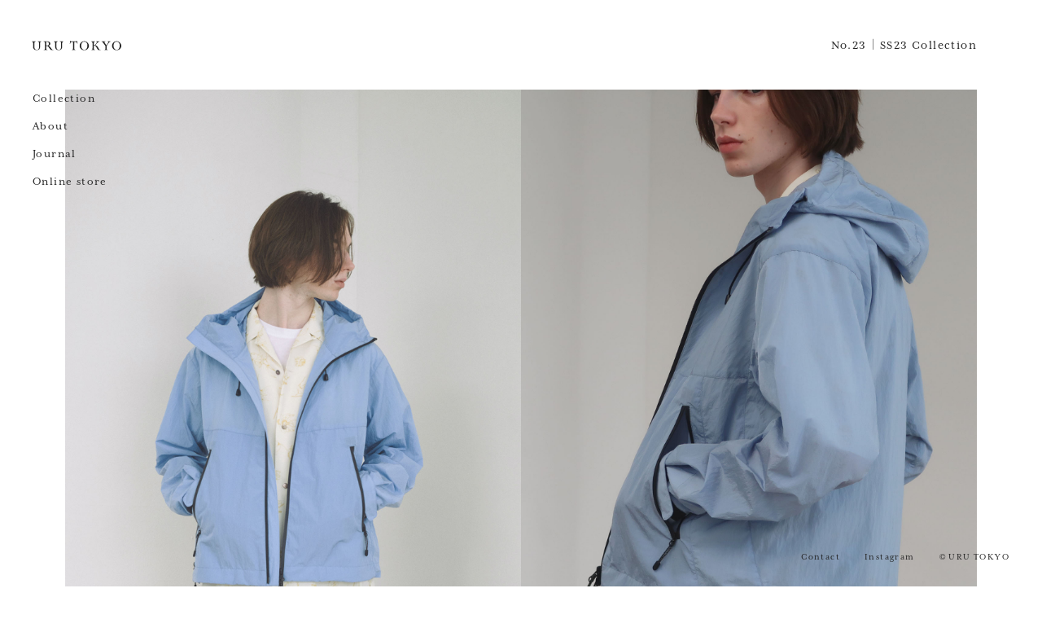

--- FILE ---
content_type: text/html; charset=UTF-8
request_url: https://uru-tokyo.com/collection/ss23no23/
body_size: 3754
content:
<!DOCTYPE html>
<html lang="ja">

<head prefix="og: http://ogp.me/ns#">
  <meta charset="utf-8">
  <meta name="viewport" content="width=device-width,initial-scale=1">

  <title>No.23｜SS23 Collection｜URU TOKYO</title>
  <meta name="description" content="URU TOKYO Official website.">
  <meta name="viewport" content="width=device-width, initial-scale=1">
  <meta name="format-detection" content="telephone=no">
  <meta name="format-detection" content="address=no">
  
  <meta property="og:type" content="article">
  <meta property="og:url" content="https://uru-tokyo.com/collection/ss23no23/">
  <meta property="og:title" content="No.23｜SS23 Collection｜URU TOKYO">
  <meta property="og:site_name" content="URU TOKYO">
  <meta property="og:description" content="URU TOKYO Official website.">
  <meta property="og:image" content="https://uru-tokyo.com/wp/wp-content/themes/urutokyo/assets/img/web/ogp.png">

  <meta name="twitter:card" content="summary_large_image">
  <meta name="twitter:title" content="No.23｜SS23 Collection｜URU TOKYO">
  <meta name="twitter:description" content="URU TOKYO Official website.">
  <meta name="twitter:image" content="https://uru-tokyo.com/wp/wp-content/themes/urutokyo/assets/img/web/ogp.png">
  <meta name="twitter:url" content="https://uru-tokyo.com/collection/ss23no23/">

  <link rel="shortcut icon" href="https://uru-tokyo.com/wp/wp-content/themes/urutokyo/assets/img/web/favicon.ico">
  <link rel="icon" type="image/vnd.microsoft.icon" href="https://uru-tokyo.com/wp/wp-content/themes/urutokyo/assets/img/web/favicon.ico">
  <link rel="apple-touch-icon-precomposed" href="https://uru-tokyo.com/wp/wp-content/themes/urutokyo/assets/img/web/webclip.png">

  <link rel="stylesheet" href="https://uru-tokyo.com/wp/wp-content/themes/urutokyo/assets/css/reset.css">
  <link rel="stylesheet" href="https://uru-tokyo.com/wp/wp-content/themes/urutokyo/assets/css/common.css">
  <link rel="stylesheet" href="https://uru-tokyo.com/wp/wp-content/themes/urutokyo/assets/css/contents.css">
  <link rel="stylesheet" href="https://uru-tokyo.com/wp/wp-content/themes/urutokyo/assets/css/wp.css">
  <link rel="stylesheet" href="https://uru-tokyo.com/wp/wp-content/themes/urutokyo/assets/css/izimodal.css">


  <meta name='robots' content='max-image-preview:large' />
<link rel='stylesheet' id='cf7ic_style-css'  href='https://uru-tokyo.com/wp/wp-content/plugins/contact-form-7-image-captcha/css/cf7ic-style.css?ver=3.3.7' type='text/css' media='all' />
<style id='global-styles-inline-css' type='text/css'>
body{--wp--preset--color--black: #000000;--wp--preset--color--cyan-bluish-gray: #abb8c3;--wp--preset--color--white: #ffffff;--wp--preset--color--pale-pink: #f78da7;--wp--preset--color--vivid-red: #cf2e2e;--wp--preset--color--luminous-vivid-orange: #ff6900;--wp--preset--color--luminous-vivid-amber: #fcb900;--wp--preset--color--light-green-cyan: #7bdcb5;--wp--preset--color--vivid-green-cyan: #00d084;--wp--preset--color--pale-cyan-blue: #8ed1fc;--wp--preset--color--vivid-cyan-blue: #0693e3;--wp--preset--color--vivid-purple: #9b51e0;--wp--preset--gradient--vivid-cyan-blue-to-vivid-purple: linear-gradient(135deg,rgba(6,147,227,1) 0%,rgb(155,81,224) 100%);--wp--preset--gradient--light-green-cyan-to-vivid-green-cyan: linear-gradient(135deg,rgb(122,220,180) 0%,rgb(0,208,130) 100%);--wp--preset--gradient--luminous-vivid-amber-to-luminous-vivid-orange: linear-gradient(135deg,rgba(252,185,0,1) 0%,rgba(255,105,0,1) 100%);--wp--preset--gradient--luminous-vivid-orange-to-vivid-red: linear-gradient(135deg,rgba(255,105,0,1) 0%,rgb(207,46,46) 100%);--wp--preset--gradient--very-light-gray-to-cyan-bluish-gray: linear-gradient(135deg,rgb(238,238,238) 0%,rgb(169,184,195) 100%);--wp--preset--gradient--cool-to-warm-spectrum: linear-gradient(135deg,rgb(74,234,220) 0%,rgb(151,120,209) 20%,rgb(207,42,186) 40%,rgb(238,44,130) 60%,rgb(251,105,98) 80%,rgb(254,248,76) 100%);--wp--preset--gradient--blush-light-purple: linear-gradient(135deg,rgb(255,206,236) 0%,rgb(152,150,240) 100%);--wp--preset--gradient--blush-bordeaux: linear-gradient(135deg,rgb(254,205,165) 0%,rgb(254,45,45) 50%,rgb(107,0,62) 100%);--wp--preset--gradient--luminous-dusk: linear-gradient(135deg,rgb(255,203,112) 0%,rgb(199,81,192) 50%,rgb(65,88,208) 100%);--wp--preset--gradient--pale-ocean: linear-gradient(135deg,rgb(255,245,203) 0%,rgb(182,227,212) 50%,rgb(51,167,181) 100%);--wp--preset--gradient--electric-grass: linear-gradient(135deg,rgb(202,248,128) 0%,rgb(113,206,126) 100%);--wp--preset--gradient--midnight: linear-gradient(135deg,rgb(2,3,129) 0%,rgb(40,116,252) 100%);--wp--preset--duotone--dark-grayscale: url('#wp-duotone-dark-grayscale');--wp--preset--duotone--grayscale: url('#wp-duotone-grayscale');--wp--preset--duotone--purple-yellow: url('#wp-duotone-purple-yellow');--wp--preset--duotone--blue-red: url('#wp-duotone-blue-red');--wp--preset--duotone--midnight: url('#wp-duotone-midnight');--wp--preset--duotone--magenta-yellow: url('#wp-duotone-magenta-yellow');--wp--preset--duotone--purple-green: url('#wp-duotone-purple-green');--wp--preset--duotone--blue-orange: url('#wp-duotone-blue-orange');--wp--preset--font-size--small: 13px;--wp--preset--font-size--medium: 20px;--wp--preset--font-size--large: 36px;--wp--preset--font-size--x-large: 42px;}.has-black-color{color: var(--wp--preset--color--black) !important;}.has-cyan-bluish-gray-color{color: var(--wp--preset--color--cyan-bluish-gray) !important;}.has-white-color{color: var(--wp--preset--color--white) !important;}.has-pale-pink-color{color: var(--wp--preset--color--pale-pink) !important;}.has-vivid-red-color{color: var(--wp--preset--color--vivid-red) !important;}.has-luminous-vivid-orange-color{color: var(--wp--preset--color--luminous-vivid-orange) !important;}.has-luminous-vivid-amber-color{color: var(--wp--preset--color--luminous-vivid-amber) !important;}.has-light-green-cyan-color{color: var(--wp--preset--color--light-green-cyan) !important;}.has-vivid-green-cyan-color{color: var(--wp--preset--color--vivid-green-cyan) !important;}.has-pale-cyan-blue-color{color: var(--wp--preset--color--pale-cyan-blue) !important;}.has-vivid-cyan-blue-color{color: var(--wp--preset--color--vivid-cyan-blue) !important;}.has-vivid-purple-color{color: var(--wp--preset--color--vivid-purple) !important;}.has-black-background-color{background-color: var(--wp--preset--color--black) !important;}.has-cyan-bluish-gray-background-color{background-color: var(--wp--preset--color--cyan-bluish-gray) !important;}.has-white-background-color{background-color: var(--wp--preset--color--white) !important;}.has-pale-pink-background-color{background-color: var(--wp--preset--color--pale-pink) !important;}.has-vivid-red-background-color{background-color: var(--wp--preset--color--vivid-red) !important;}.has-luminous-vivid-orange-background-color{background-color: var(--wp--preset--color--luminous-vivid-orange) !important;}.has-luminous-vivid-amber-background-color{background-color: var(--wp--preset--color--luminous-vivid-amber) !important;}.has-light-green-cyan-background-color{background-color: var(--wp--preset--color--light-green-cyan) !important;}.has-vivid-green-cyan-background-color{background-color: var(--wp--preset--color--vivid-green-cyan) !important;}.has-pale-cyan-blue-background-color{background-color: var(--wp--preset--color--pale-cyan-blue) !important;}.has-vivid-cyan-blue-background-color{background-color: var(--wp--preset--color--vivid-cyan-blue) !important;}.has-vivid-purple-background-color{background-color: var(--wp--preset--color--vivid-purple) !important;}.has-black-border-color{border-color: var(--wp--preset--color--black) !important;}.has-cyan-bluish-gray-border-color{border-color: var(--wp--preset--color--cyan-bluish-gray) !important;}.has-white-border-color{border-color: var(--wp--preset--color--white) !important;}.has-pale-pink-border-color{border-color: var(--wp--preset--color--pale-pink) !important;}.has-vivid-red-border-color{border-color: var(--wp--preset--color--vivid-red) !important;}.has-luminous-vivid-orange-border-color{border-color: var(--wp--preset--color--luminous-vivid-orange) !important;}.has-luminous-vivid-amber-border-color{border-color: var(--wp--preset--color--luminous-vivid-amber) !important;}.has-light-green-cyan-border-color{border-color: var(--wp--preset--color--light-green-cyan) !important;}.has-vivid-green-cyan-border-color{border-color: var(--wp--preset--color--vivid-green-cyan) !important;}.has-pale-cyan-blue-border-color{border-color: var(--wp--preset--color--pale-cyan-blue) !important;}.has-vivid-cyan-blue-border-color{border-color: var(--wp--preset--color--vivid-cyan-blue) !important;}.has-vivid-purple-border-color{border-color: var(--wp--preset--color--vivid-purple) !important;}.has-vivid-cyan-blue-to-vivid-purple-gradient-background{background: var(--wp--preset--gradient--vivid-cyan-blue-to-vivid-purple) !important;}.has-light-green-cyan-to-vivid-green-cyan-gradient-background{background: var(--wp--preset--gradient--light-green-cyan-to-vivid-green-cyan) !important;}.has-luminous-vivid-amber-to-luminous-vivid-orange-gradient-background{background: var(--wp--preset--gradient--luminous-vivid-amber-to-luminous-vivid-orange) !important;}.has-luminous-vivid-orange-to-vivid-red-gradient-background{background: var(--wp--preset--gradient--luminous-vivid-orange-to-vivid-red) !important;}.has-very-light-gray-to-cyan-bluish-gray-gradient-background{background: var(--wp--preset--gradient--very-light-gray-to-cyan-bluish-gray) !important;}.has-cool-to-warm-spectrum-gradient-background{background: var(--wp--preset--gradient--cool-to-warm-spectrum) !important;}.has-blush-light-purple-gradient-background{background: var(--wp--preset--gradient--blush-light-purple) !important;}.has-blush-bordeaux-gradient-background{background: var(--wp--preset--gradient--blush-bordeaux) !important;}.has-luminous-dusk-gradient-background{background: var(--wp--preset--gradient--luminous-dusk) !important;}.has-pale-ocean-gradient-background{background: var(--wp--preset--gradient--pale-ocean) !important;}.has-electric-grass-gradient-background{background: var(--wp--preset--gradient--electric-grass) !important;}.has-midnight-gradient-background{background: var(--wp--preset--gradient--midnight) !important;}.has-small-font-size{font-size: var(--wp--preset--font-size--small) !important;}.has-medium-font-size{font-size: var(--wp--preset--font-size--medium) !important;}.has-large-font-size{font-size: var(--wp--preset--font-size--large) !important;}.has-x-large-font-size{font-size: var(--wp--preset--font-size--x-large) !important;}
</style>
<link rel='stylesheet' id='contact-form-7-css'  href='https://uru-tokyo.com/wp/wp-content/plugins/contact-form-7/includes/css/styles.css?ver=5.7.7' type='text/css' media='all' />
<link rel='stylesheet' id='cf7msm_styles-css'  href='https://uru-tokyo.com/wp/wp-content/plugins/contact-form-7-multi-step-module/resources/cf7msm.css?ver=4.5' type='text/css' media='all' />
<script type='text/javascript' src='https://uru-tokyo.com/wp/wp-includes/js/jquery/jquery.min.js?ver=3.6.0' id='jquery-core-js'></script>
<script type='text/javascript' src='https://uru-tokyo.com/wp/wp-includes/js/jquery/jquery-migrate.min.js?ver=3.3.2' id='jquery-migrate-js'></script>

  <!-- Adobe Fonts -->
  <script>
    (function(d) {
      var config = {
          kitId: 'dyl8cqs',
          scriptTimeout: 3000,
          async: true
        },
        h = d.documentElement,
        t = setTimeout(function() {
          h.className = h.className.replace(/\bwf-loading\b/g, "") + " wf-inactive";
        }, config.scriptTimeout),
        tk = d.createElement("script"),
        f = false,
        s = d.getElementsByTagName("script")[0],
        a;
      h.className += " wf-loading";
      tk.src = 'https://use.typekit.net/' + config.kitId + '.js';
      tk.async = true;
      tk.onload = tk.onreadystatechange = function() {
        a = this.readyState;
        if (f || a && a != "complete" && a != "loaded") return;
        f = true;
        clearTimeout(t);
        try {
          Typekit.load(config)
        } catch (e) {}
      };
      s.parentNode.insertBefore(tk, s)
    })(document);
  </script>
  <!-- Google Analytics -->
  <script async src="https://www.googletagmanager.com/gtag/js?id=G-3NG6Z53X1V"></script>
  <script>
    window.dataLayer = window.dataLayer || [];

    function gtag() {
      dataLayer.push(arguments);
    }
    gtag('js', new Date());

    gtag('config', 'G-3NG6Z53X1V');
  </script>

</head>

<body class="collection-template-default single single-collection postid-918 p_collection_detail second">

  <div id="cursor" class=""></div>


  <header class="global">
    <div class="wrap">
      <div class="logo">
        <h1><a href="https://uru-tokyo.com"><img src="https://uru-tokyo.com/wp/wp-content/themes/urutokyo/assets/img/logotype.svg" alt="URU TOKYO"></a></h1>
      </div>
      <div id="drawer">
        <button data-izimodal-open=".izimodal" class="trigger">
          <span></span>
          <span></span>
        </button>
        <nav class="izimodal">
          <ul class="menu">
            <li>
              <input type="checkbox" id="label" class="check">
              <label for="label" class="acdlabel">Collection</label>
              <div class="content">
                <ul>
                                      <li><a href="https://uru-tokyo.com/collection/aw25/">AW25</a></li>
                                      <li><a href="https://uru-tokyo.com/collection/ss25/">SS25</a></li>
                                      <li><a href="https://uru-tokyo.com/collection/aw24/">AW24</a></li>
                                      <li><a href="https://uru-tokyo.com/collection/ss24/">SS24</a></li>
                                      <li><a href="https://uru-tokyo.com/collection/aw23/">AW23</a></li>
                                      <li><a href="https://uru-tokyo.com/collection/ss23/">SS23</a></li>
                                  </ul>
              </div>
            </li>
            <li><a href="https://uru-tokyo.com/about">About</a></li>
                        <li><a href="https://uru-tokyo.com/journal">Journal</a></li>
            <li><a href="https://online.uru-tokyo.com/" target="_blank">Online store</a></li>
          </ul>
        </nav>
      </div>
    </div>
  </header>

  <main class="contents">
    <div class="looks">
      <h2 class="ttl">No.23｜SS23 Collection</h2>
      <ul>
                      <li><img src="https://uru-tokyo.com/wp/wp-content/uploads/2022/12/23.jpg" alt=""></li>

                      <li><img src="https://uru-tokyo.com/wp/wp-content/uploads/2023/01/23.jpg" alt=""></li>

              </ul>

              <div class="credit">
          <ul>
                            <li>Jacket 23SWRN02 Sax</li>
                            <li>Shirts 23SRP02 C.Beige</li>
                            <li>Pants 23SCC02 Beige</li>
                      </ul>
        </div>
          </div>
    <nav class="change">
      <ul>
        <li class="back"><a href="https://uru-tokyo.com/collection/ss23/">SS23 index</a></li>
                  <li class="prev"><a href="https://uru-tokyo.com/collection/ss23no22/">No.22</a></li>
                          <li class="next"><a href="https://uru-tokyo.com/collection/ss23no24/">No.24</a></li>
              </ul>
    </nav>
  </main>




<footer>
	<div class="logo"><a href="https://uru-tokyo.com"><img src="https://uru-tokyo.com/wp/wp-content/themes/urutokyo/assets/img/logo.svg" alt="URU TOKYO"></a></div>
	<div class="fixed">
		<nav>
			<ul>
				<li><a href="https://uru-tokyo.com/contact">Contact</a></li>
				<li><a href="https://www.instagram.com/urutokyo/" target="_blank" rel="noreferrer">Instagram</a></li>
			</ul>
		</nav>
		<p>&copy; URU TOKYO</p>
	</ul>
</footer>


<script src="https://ajax.googleapis.com/ajax/libs/jquery/3.6.0/jquery.min.js"></script>
<script type="text/javascript" src="https://uru-tokyo.com/wp/wp-content/themes/urutokyo/assets/js/functions.js"></script>
<script type="text/javascript" src="https://uru-tokyo.com/wp/wp-content/themes/urutokyo/assets/js/wp.js"></script>
<script type="text/javascript" src="https://uru-tokyo.com/wp/wp-content/themes/urutokyo/assets/js/izimodal.min.js"></script>
<script type="text/javascript" src="https://uru-tokyo.com/wp/wp-content/themes/urutokyo/assets/js/jquery.scrollify.js"></script>


<script type='text/javascript' src='https://uru-tokyo.com/wp/wp-content/plugins/contact-form-7/includes/swv/js/index.js?ver=5.7.7' id='swv-js'></script>
<script type='text/javascript' id='contact-form-7-js-extra'>
/* <![CDATA[ */
var wpcf7 = {"api":{"root":"https:\/\/uru-tokyo.com\/wp-json\/","namespace":"contact-form-7\/v1"}};
/* ]]> */
</script>
<script type='text/javascript' src='https://uru-tokyo.com/wp/wp-content/plugins/contact-form-7/includes/js/index.js?ver=5.7.7' id='contact-form-7-js'></script>
<script type='text/javascript' id='cf7msm-js-extra'>
/* <![CDATA[ */
var cf7msm_posted_data = [];
/* ]]> */
</script>
<script type='text/javascript' src='https://uru-tokyo.com/wp/wp-content/plugins/contact-form-7-multi-step-module/resources/cf7msm.min.js?ver=4.5' id='cf7msm-js'></script>


</body>

</html>

--- FILE ---
content_type: text/css
request_url: https://uru-tokyo.com/wp/wp-content/themes/urutokyo/assets/css/reset.css
body_size: 738
content:
@charset "utf-8";

* {
	padding:0;
	margin:0;
}

*,
*:before,
*:after {
	box-sizing: border-box;
}

html, body, div, span, object, iframe,
h1, h2, h3, h4, h5, h6, p, blockquote, pre,
abbr, address, cite, code,
del, dfn, em, img, ins, kbd, q, samp,
small, strong, sub, sup, var,
b, i,
dl, dt, dd, ol, ul, li,
fieldset, form, label, legend,
table, caption, tbody, tfoot, thead, tr, th, td,
article, aside, canvas, details, figcaption, figure, main,
footer, header, hgroup, menu, nav, section, summary,
time, mark, audio, video,
button, input, select, textarea {
	margin: 0;
	padding: 0;
	border: 0;
	outline: 0;
	font-size: 100%;
	font-weight: normal;
	font-family: inherit;
	font-style: normal;
	vertical-align: baseline;
}

span,
em,
strong {
	font-weight: inherit;
}

body {
	line-height: 1;
}

article, aside, details, figcaption, figure,
footer, header, hgroup, menu, nav, section, main { 
	display: block;
}

nav ul {
	list-style: none;
}

blockquote,
q {
	quotes: none;
}

blockquote:before,
blockquote:after,
q:before,
q:after {
	content: '';
	content: none;
}

a {
	margin: 0;
	padding: 0;
	font-size: 100%;
	vertical-align: baseline;
	background: transparent;
	outline: none;
}

del {
	text-decoration: line-through;
}

table {
	border-collapse: collapse;
	border-spacing: 0;
}

hr {
	display: block;
	height: 1px;
	border: 0;   
	border-top: 1px solid #cccccc;
	margin: 1em 0;
	padding: 0;
}

input, select {
	vertical-align: middle;
	border: 0;
}

img {
	border: none;
	display: block;
}

ol,
ul {
	list-style-type: none;
}

input,
button,
textarea,
select {
	margin: 0;
	padding: 0;
	background: none;
	border: none;
	border-radius: 0;
	outline: none;
	-webkit-appearance: none;
	appearance: none;
	font-size: 1rem;
	letter-spacing: inherit;
}

button::-moz-focus-inner { 
   border: 0; 
   padding: 0; 
}

--- FILE ---
content_type: text/css
request_url: https://uru-tokyo.com/wp/wp-content/themes/urutokyo/assets/css/common.css
body_size: 2117
content:
@charset "utf-8";


/*----------------------------------

animation

----------------------------------*/
@keyframes bodyfade {
  0% {opacity: 0}
  100% {opacity: 1}
}


/*----------------------------------

setup

----------------------------------*/
:root {
  --main-font: mrs-eaves-xl-serif, fot-tsukumin-pr6n,'ヒラギノ明朝 Pro W3', 'Hiragino Mincho Pro', '游明朝','Yu Mincho', '游明朝体', 'YuMincho','ＭＳ Ｐ明朝', 'MS PMincho', serif;
  --main-color: #222;
  --sub-color: #666;
  --alert-color: #d83800;
}

html {
  height: 100%;
  font-size: 62.5%;
  -webkit-animation: bodyfade 3s ease 0s 1 normal;
  animation: bodyfade 3s ease 0s 1 normal;
}

body {
  height: 100%;
  text-align: left;
  color: var(--main-color);
  font-size: 100%;
  font-weight: 300;
  font-family: var(--main-font);
  letter-spacing: .14em;
  line-height: 1;
  -webkit-text-size-adjust: 100%;
  -webkit-font-smoothing: antialiased;
}

input,
textarea,
input::placeholder,
textarea::placeholder {
  color: var(--main-color);
  font-weight: 300;
}

a {
  display: inline-block;
  text-decoration: none;
  color: var(--main-color);
  transition: all .3s;
}

::-moz-selection {
  background: var(--main-color);
  color: #fff;
}

::selection {
  background: var(--main-color);
  color: #fff;
}

img {
  width: 100%;
  height: auto;
  -webkit-user-drag: none;
  user-drag: none;
  pointer-events: none;
}

.pc {
  display: block !important;
}

.sp {
  display: none !important;
}

.read {
  text-align: justify;
  text-justify: inter-ideograph;
}

.read a:hover {
  transform: translateY(3px);
}

#cursor {
  position: fixed;
  color: #fff;
  width: 90px;
  height: 90px;
  border-radius: 45px;
  z-index: 10000;
  pointer-events: none;
  transition: transform .3s;
  opacity: 0;
  transform: scale(0.0);
  margin: -45px 0 0 -45px; /*ポインタズレ修正*/
}

.mouseon {
  cursor: none !important;
}

#cursor.mouse_active {
  background-color: transparent;
  border: solid 1px #fff;
  transform: scale(1.0);
  display: -webkit-box;
  display: flex;
  -webkit-box-pack: center;
  justify-content: center;
  align-items: center;
}

#cursor.mouse_active:before {
  content: "→";
  font-size: 1.5rem;
  left: 50%;
}




@media screen and (max-width: 1024px) {

.btn a {
  font-size: min(3vw, 1.2rem);
}

.pc {
  display: none !important;
}

.sp {
  display: block !important;
}

}




/*----------------------------------

header.global

----------------------------------*/
header.global {
  position: fixed;
  z-index: 1;
}

header.global .wrap {
  margin: 50px 0 0 40px;
}

header.global h1 a {
  width: 110px;
  margin-left: -1px;
}

header.global h1 a:hover {
  transform: translateY(3px);
}

header.global .izimodal {
  display: block !important;
  position: inherit !important;
  background: none!important;
  transition: all .3s ease;
}

header.global .trigger {
  display: none;
}

header.global .menu {
  margin-top: 50px;
}

header.global .menu li {
  margin-bottom: 20px;
}

header.global .menu li a {
  font-size: 1.4rem;
  display: inline-block;
}

header.global .menu li a:hover {
  transform: translateY(3px);
}

header.global .menu .check {
  display: none;
}

header.global .menu .acdlabel {
  display: inline-block;
  font-size: 1.4rem;
  cursor :pointer;
  transition: all .3s;
}

header.global .menu .acdlabel:hover {
  transform: translateY(3px);
}

header.global .menu .content {
  height: 0;
  opacity: 0;
  transition: .6s;
  visibility: hidden;
}

header.global .menu .content li a {
  font-size: 1.2rem;
}

header.global .izimodal .check:checked + .acdlabel + .content { 
  height: 172px;
  margin: 25px 0 40px;
  opacity: 1;
  visibility: visible;
}



@media screen and (max-width: 1024px) {

header.global {
  width: 100%;
}

header.global .izimodal {
  display: none !important;
  position: inherit !important;
  background: none !important;
  overflow: hidden;
}

header.global .izimodal.appear {
  display: block !important;
  transition: margin-top 0.3s ease, height 0.3s ease;
  transform: translateZ(0);
  position: fixed !important;
  z-index: 9998;
  height: 100vh;
}

header.global .izimodal.appear .inner {
  background: #222 !important;
  height: 100%;
  width: 100%;
  display: block;
  transition: all .3s;
  position: fixed;
  overflow-y: scroll;
  -webkit-overflow-scrolling: touch;
}

header.global .wrap {
  margin: 0 min(7%, 40px);
  padding: min(7%, 50px) 0;
}

header.global .trigger {
  position: absolute;
  top: 0px;
  right: min(7%, 40px);
  width: 40px;
  height: 14px;
  z-index: 10000;
  cursor: pointer;
  margin-top: min(7%, 50px);
}

header.global .trigger,
header.global .trigger span {
  display: inline-block;
  transition: all .3s;
  box-sizing: border-box;
}

header.global .trigger span {
  position: absolute;
  left: 0;
  width: 40px;
  height: 1px;
  background-color: #222;
  -webkit-transition: all .3s ease;
  transition: all .3s ease;
}

header.global .trigger span:nth-of-type(1) {
  top: 0;
  height: 1px !important;
}

header.global .trigger span:nth-of-type(2) {
  bottom: 0;
}

header.global .trigger.active span:nth-of-type(1) {
  transform: translateY(7px) rotate(30deg);
}


header.global .trigger.active span:nth-of-type(2) {
  transform: translateY(-7px) rotate(-30deg);
}

header.global .menu {
  margin: min(20vw, 114px) 0 0 min(7%, 40px);
}



}





/*----------------------------------

main.contents

----------------------------------*/
body.second .contents {
  padding: 110px 80px 140px;
}

main.contents {
  margin: 0 auto;
  padding: 0 80px 80px;
  position: relative;
}

main.contents .ttl {
  position: absolute;
  right: 80px;
  top: 45px;
  font-size: 1.5rem;
  text-align: right;
  line-height: 1.6;
}

main.contents .change ul {
  width: 100%;
  margin-top: 80px;
  font-size: 1.3rem;
  display: -webkit-box;
  display: flex;
  -webkit-box-pack: end;
  justify-content: flex-end;
}

main.contents .change a:hover {
  transform: translateY(3px);
}

main.contents .change .back a:before,
main.contents .change .prev a:before {
  content: "<";
  padding-right: 8px;
}

main.contents .change .next {
  margin-left: 30px;
}

main.contents .change .next a:after {
  content: ">";
  padding-left: 8px;
}

main.contents .change .back {
  margin-right: auto;
}


@media screen and (max-width: 1024px) {

body.second .contents {
  padding: min(34vw, 180px) 0 100px;
}

main.contents {
  margin: 0 min(7%, 80px);
  padding: 0 0 100px;
}

main.contents .ttl {
  right: 0;
  top: min(20vw, 114px);
  font-size: 1.4rem;
}

main.contents .change {
  font-size: 1.2rem;
  margin-top: min(14vw, 80px);
}

}



/*----------------------------------

footer

----------------------------------*/
footer {
  width: 100%;
  display: -webkit-box;
  display: flex;
  -webkit-box-pack: end;
  justify-content: flex-end;
  flex-direction: column;
}

footer.footerfix {
  position: absolute;
  bottom: 0;
}

footer .logo {
  width: 74px;
  margin: 0 40px 90px auto;
}

footer .logo a:hover {
  transform: translateY(3px);
}

footer .fixed {
  position: fixed;
  width: auto;
  font-size: 1.1rem;
  right: 40px;
  bottom: 30px;
  z-index: 2;
  display: -webkit-box;
  display: flex;
  -webkit-box-pack: end;
  justify-content: flex-end;
}

footer ul {
  display: -webkit-box;
  display: flex;
  -webkit-box-pack: end;
  justify-content: flex-end;
}

footer ul li {
  margin-right: 30px;
}

footer ul li a:hover {
  transform: translateY(3px);
}



@media screen and (max-width: 1024px) {

footer .fixed {
  right: min(7%, 40px);
  bottom: 25px;
}

footer .logo {
  width: min(16vw, 74px);
  margin: 0 min(7%, 40px) min(18%, 90px) auto;
}

footer ul li {
  margin-right: min(5vw, 30px);
}


}


}




--- FILE ---
content_type: text/css
request_url: https://uru-tokyo.com/wp/wp-content/themes/urutokyo/assets/css/contents.css
body_size: 2398
content:
@charset "utf-8";


/*----------------------------------

p_index

----------------------------------*/
.p_index .mv {
  width: 100vw;
  height: 100vh;
  position: relative;
}

.p_index .mv img {
  width: 100%;
  height: 100%;
  object-fit: cover;
  object-position: top;
}

.p_index .contents > section {
  margin-top: 40px;
  padding-top: 80px;
  height: 100vh;
}

.p_index .contents > section:not(:last-of-type) {
  padding-bottom: 60px;
}

.p_index .contents > section:not(:first-of-type) {
  margin-top: -60px;
}

.p_index .contents section figure a {
  width: calc(100vw - 160px);
  overflow: hidden;
}

.p_index .contents .collection figure a {
  display: -webkit-box;
  display: flex;
  -webkit-box-pack: justify;
  justify-content: space-between;
}

.p_index .contents section figure img {
  object-fit: cover;
  width: 100%;
  height: calc(100vh - 180px);
}

.p_index .contents .collection figure img {
  width: 50%;
}

.p_index .contents section h2 {
  font-size: 1.5rem;
  line-height: 1.6;
  text-align: right;
  margin-top: 20px;
}

.p_index .contents section h2 a:hover {
  transform: translateY(3px);
}

.p_index .contents .journal {
  display: -webkit-box;
  display: flex;
  -webkit-box-pack: justify;
  justify-content: space-between;
}

.p_index .contents .journal section {
  width: calc(50% - 40px);
}

.p_index .contents .journal section figure a {
  width: calc(50vw - 120px);
  overflow: hidden;
}




@media screen and (max-width: 1024px) {

.p_index .mv {
  height: 100%;
}

.p_index .contents > section {
  height: auto;
  margin-top: min(12%, 100px);
  padding-top: 0;
}

.p_index .contents > section:not(:last-of-type) {
  padding-bottom: 0;
}

.p_index .contents > section:not(:first-of-type) {
  margin-top: min(10%, 80px);
}

.p_index .contents section figure a {
  width: 100%;
}

.p_index .contents section figure img {
  height: auto;
}

.p_index .contents .collection figure img {
  width: 100%;
}

.p_index .contents .collection figure img:last-of-type {
  display: none;
}

.p_index .contents .journal {
  flex-direction: column;
}

.p_index .contents .journal section {
  width: 100%;
}

.p_index .contents .journal section:last-of-type {
  margin-top: min(10%, 80px);
}

.p_index .contents .journal section figure a {
  width: 100%;
}

.p_index .contents section h2 {
  font-size: 1.3rem;
  margin-top: min(3vw, 20px);
}


}



/*----------------------------------

p_collection

----------------------------------*/
.p_collection .looks ul {
  display: -webkit-box;
  display: flex;
  -webkit-box-pack: start;
  justify-content: flex-start;
  flex-wrap: wrap;
}

.p_collection .looks ul li {
  width: 33.333333%;
}

.p_collection .looks ul li:nth-of-type(n + 4) {
  margin-top: 80px;
}

.p_collection .archive ul {
  margin-top: 100px;
  display: -webkit-box;
  display: flex;
  -webkit-box-pack: end;
  justify-content: flex-end;
}

.p_collection .archive ul li {
  font-size: 1.4rem;
  margin-left: 30px;
}

.p_collection .archive ul li a:hover {
  transform: translateY(3px);
}


@media screen and (max-width: 1024px) {

.p_collection .looks ul li {
  width: 50%;
}

.p_collection .looks ul li:nth-of-type(n + 4) {
  margin-top: 0;
}

.p_collection .looks ul li:nth-of-type(n + 3) {
  margin-top: min(12vw, 80px);
}

.p_collection .archive ul li {
  font-size: 1.3rem;
  margin-left: min(5vw, 30px);
}

}



/*----------------------------------

p_collection_detail

----------------------------------*/
.p_collection_detail .looks > ul {
  display: -webkit-box;
  display: flex;
  -webkit-box-pack: start;
  justify-content: flex-start;
  flex-wrap: wrap;
}

.p_collection_detail .looks > ul li {
  width: 50%;
}

.p_collection_detail .credit {
  font-size: 1.2rem;
  line-height: 1.6;
  margin-top: 30px;
}


@media screen and (max-width: 1024px) {

.p_collection_detail .looks > ul {
  flex-direction: column;
}

.p_collection_detail .looks > ul li {
  width: 100%;
}

.p_collection_detail .credit {
  font-size: 1.1rem;
  margin-top: min(5vw, 30px);
}

}



/*----------------------------------

p_about

----------------------------------*/
.p_about .contents {
  margin-left: 160px;
}

.p_about .contents .read {
  display: -webkit-box;
  display: flex;
  -webkit-box-pack: justify;
  justify-content: space-between;
}

.p_about .contents .read > div {
  width: 46%;
  font-size: 1.2rem;
  line-height: 2.2;
}

.p_about .contents .read > div p:not(:first-of-type) {
  margin-top: min(8vw, 40px);
}


@media screen and (max-width: 1024px) {

.p_about .contents {
  margin-left: min(7%, 80px);
  padding-top: min(26vw, 160px) !important;
}

.p_about .contents .read {
  flex-direction: column;
}

.p_about .contents .read > div {
  width: 100%;
  font-size: 1.1rem;
}

.p_about .contents .read .en {
  margin-top: 80px;
}

.p_about .contents .read > div p:not(:first-of-type) {
  margin-top: min(8vw, 40px);
}

}



/*----------------------------------

p_stockists

----------------------------------*/
.p_stockists .contents {
  margin-left: 160px;
}

.p_stockists .contents h2 {
  font-size: 1.3rem;
  border-bottom: solid 1px #ddd;
  padding-bottom: 30px;
  margin-bottom: 40px;
}

.p_stockists .contents h2:not(:first-of-type) {
  margin-top: 120px;
}

.p_stockists .contents dl {
  font-size: 1.2rem;
  line-height: 1.6;
  display: -webkit-box;
  display: flex;
  -webkit-box-pack: start;
  justify-content: flex-start;
  flex-wrap: wrap;
}

.p_stockists .contents dl dt {
  width: 20%;
  margin-top: 20px;
}

.p_stockists .contents dl dd {
  margin-top: 20px;
}

.p_stockists .contents dl dd:nth-of-type(1n) {
  width: 60%;
}

.p_stockists .contents dl dd:nth-of-type(2n) {
  margin-left: auto;
  text-align: right;
  width: 20%;
}

.p_stockists .contents dl dd:nth-of-type(2n) a:hover {
  transform: translateY(3px);
}


@media screen and (max-width: 1024px) {

.p_stockists .contents {
  margin-left: min(7%, 80px);
  padding-top: min(26vw, 160px) !important;
}

.p_stockists .contents h2 {
  font-size: 1.2rem;
  padding-bottom: min(6vw, 30px);
  margin-bottom: min(6vw, 30px);
}

.p_stockists .contents h2:not(:first-of-type) {
  margin-top: min(18vw, 100px);;
}

.p_stockists .contents dl {
  font-size: 1.1rem;
}

.p_stockists .contents dl dt {
  margin-right: auto;
  margin-top: min(6vw, 30px);
  width: 100%;
}

.p_stockists .contents dl dd {
  margin-top: min(3vw, 10px);
}

.p_stockists .contents dl dd:nth-of-type(1n) {
  width: 70%;
}

.p_stockists .contents dl dd:nth-of-type(2n) {
  width: 30%;
}

}



/*----------------------------------

p_journal

----------------------------------*/
.p_journal .contents .journals {
  margin: 0 -10px;
  display: -webkit-box;
  display: flex;
  -webkit-box-pack: start;
  justify-content: flex-start;
  flex-wrap: wrap;
}

.p_journal .contents .journals section {
  width: calc(33.333333% - 40px);
  margin: 0 20px;
}

.p_journal .contents .journals section:nth-of-type(n + 4) {
  margin-top: 80px;
}

.p_journal .contents .journals section h2 {
  text-align: right;
  margin-top: 15px;
  font-size: 1.3rem;
  line-height: 1.6;
}

.p_journal .contents .journals section h2 a:hover {
  transform: translateY(3px);
}

.p_journal .contents .journals section figure a {
  aspect-ratio: 3 / 2;
  overflow: hidden;
}

.p_journal .contents .journals section figure a img {
  object-fit: cover;
  height: 100%;
}


@media screen and (max-width: 1024px) {

.p_journal .contents .journals section {
  width: calc(50% - 20px);
  margin: 0 10px
}

.p_journal .contents .journals section:nth-of-type(n + 4) {
  margin-top: 0;
}

.p_journal .contents .journals section:nth-of-type(n + 3) {
  margin-top: 60px;
}

.p_journal .contents .journals section h2 {
  font-size: 1.2rem;
  margin-top: min(3vw, 20px);
}

}


@media screen and (max-width: 600px) {

.p_journal .contents .journals {
  margin: 0;
}

.p_journal .contents .journals section {
  width: 100%;
  margin: 0;
}

.p_journal .contents .journals section:nth-of-type(n + 3) {
  margin-top: 0;
}

.p_journal .contents .journals section:nth-of-type(n + 2) {
  margin-top: min(10%, 80px);
}

}


/*----------------------------------

p_journal_detail

----------------------------------*/
.p_journal_detail .journals .wrap {
  display: -webkit-box;
  display: flex;
  -webkit-box-pack: justify;
  justify-content: space-between;
}

.p_journal_detail .journals .wrap ul {
  width: 60%;
}

.p_journal_detail .journals .wrap .txt {
  width: 35%;
}

.p_journal_detail .journals .wrap .txt .date {
  font-size: 1.2rem;
  text-align: right;
}

.p_journal_detail .journals .wrap .txt .read {
  margin-top: 80px;
  line-height: 2.2;
  font-size: 1.2rem;
}

.p_journal_detail .journals .wrap .txt .read p:not(:first-of-type) {
  margin-top: 40px;
}


@media screen and (max-width: 1024px) {

.p_journal_detail .journals .wrap {
  flex-direction: column;
}

.p_journal_detail .journals .wrap ul {
  width: 100%;
}

.p_journal_detail .journals .wrap .txt {
  width: 100%;
}

.p_journal_detail .journals .wrap .txt .date {
  font-size: 1.1rem;
  margin-top: min(8vw, 40px);
}

.p_journal_detail .journals .wrap .txt .read {
  font-size: 1.1rem;
  margin-top: min(10vw, 80px);
}

.p_journal_detail .journals .wrap .txt .read p:not(:first-of-type) {
  margin-top: min(8vw, 40px);
}

}



/*----------------------------------

p_contact

----------------------------------*/
.p_contact .contents {
  margin-left: 160px;
  font-size: 1.2rem;
  line-height: 2.2;
}

.p_contact .contents .alert {
  color: var(--alert-color);
  font-size: 1.1rem;
  padding-left: 10px;
}

.p_contact .form {
  display: -webkit-box;
  display: flex;
  -webkit-box-pack: justify;
  justify-content: space-between;
  flex-wrap: wrap;
}

.p_contact .form dl {
  width: calc(50% - 40px);
  margin-top: 80px;
}

.p_contact .form dd input[type="text"],
.p_contact .form dd input[type="email"],
.p_contact .form dd textarea {
  border-bottom: solid 1px #ddd;
  transition: all .3s;
  width: 100%;
  padding: 20px 0;
  font-size: 1.2rem;
}

.p_contact .form dd input[type="text"]:focus,
.p_contact .form dd input[type="email"]:focus,
.p_contact .form dd textarea:focus {
  border-bottom: solid 1px var(--main-color);
}

.p_contact .form dd ul {
  margin-top: 20px;
  display: -webkit-box;
  display: flex;
  -webkit-box-pack: start;
  justify-content: flex-start;
}

.p_contact .form dd ul li:not(:first-of-type) {
  margin-left: 5%;
}

.p_contact .form label {
  position: relative;
  cursor: pointer;
  padding-left: 22px;
  display: inline-block;
}

.p_contact .form label::before,
.p_contact .form label::after {
  content: "";
  display: block; 
  border-radius: 50%;
  position: absolute;
  transform: translateY(-50%);
  top: calc(50% - 1px);
}

.p_contact .form label::before {
  background-color: #fff;
  border: solid 1px var(--main-color);
  border-radius: 50%;
  width: 14px;
  height: 14px;
  left: 0px;
}

.p_contact .form label::after {
  background-color: var(--main-color);
  border-radius: 50%;
  opacity: 0;
  width: 4px;
  height: 4px;
  left: 5px;
  transition: all .3s;
}

.p_contact .form input:checked + label::after {
  opacity: 1;
}

.p_contact .form textarea {
  width: 100%;
  height: 8.5em;
  resize: none;
  line-height: 2.2;
}

.p_contact .btnarea {
  width: 100%;
  margin-top: 80px;
  display: -webkit-box;
  display: flex;
  -webkit-box-pack: end;
  justify-content: flex-end;
}

.p_contact .btnarea p + p {
  margin-left: 20px;
}

.p_contact .btnarea input {
  border: solid 1px var(--main-color);
  padding: 12px 20px;
  min-width: 180px;
  font-size: 1.2rem;
  cursor: pointer;
}

.p_contact input {
  transition: all .3s;
}

.p_contact input[type="submit"]:hover,
.p_contact input[type="button"]:hover {
  transform: translateY(3px);
}

.p_contact .contents .err {
  color: var(--alert-color);
  text-align: right;
  width: 100%;
  margin-top: 30px;
  font-size: 1.1rem;
}

.p_contact .confirm dl {
  display: -webkit-box;
  display: flex;
  -webkit-box-pack: start;
  justify-content: flex-start;
}

.p_contact .confirm dl:not(:first-of-type) {
  margin-top: 50px;
}

.p_contact .confirm dt {
  width: 20%;
}

.p_contact .confirm dd {
  width: 75%;
  margin-left: 5%;
}


@media screen and (max-width: 1024px) {

.p_contact .contents {
  margin-left: min(7%, 80px);
  padding-top: min(26vw, 160px) !important;
  font-size: 1.1rem;
}

.p_contact .form {
  flex-direction: column;
}

.p_contact .form dl {
  width: 100%;
  margin-top: min(13vw, 80px);
}

.p_contact .form dd input[type="text"],
.p_contact .form dd input[type="email"],
.p_contact .form dd textarea {
  font-size: 1.1rem;
  padding: min(3vw, 20px) 0;
}

.p_contact .contents .err　{
  font-size: 1rem;
}

.p_contact .contents .alert {
  font-size: 1rem;
}

.p_contact .btnarea input {
  font-size: 1.1rem;
}

.p_contact .btnarea {
  margin-top: min(13vw, 80px);
}


}


@media screen and (max-width: 600px) {

.p_contact .confirm dl {
  flex-direction: column;
}

.p_contact .confirm dt {
  width: 100%;
}

.p_contact .confirm dd {
  margin-left: 0;
  width: 100%;
}

.p_contact .confirm dl:not(:first-of-type) {
  margin-top: min(8vw, 50px);
}

.p_contact .btnarea input {
  min-width: 100%;
}

.p_contact .btnarea p {
  width: 50%;
}

.p_contact .form dd ul {
  flex-direction: column;
}

.p_contact .form dd ul li:not(:first-of-type) {
  margin: 10px 0 0 0;
}

.p_contact input {
  width: 0;
}


}



/*----------------------------------

p_privacy

----------------------------------*/
.p_privacy .contents {
  margin-left: 160px;
  font-size: 1.2rem;
  line-height: 2.2;
}

.p_privacy .contents section {
  margin-top: 40px;
}

.p_privacy .contents section h2 {
  margin-bottom: 10px;
}

.p_privacy .contents section dl {
  margin-top: 10px;
}

.p_privacy .contents .date {
  margin-top: 60px;
  text-align: right;
  font-size: 1.1rem;
}

.p_privacy .contents .about {
  text-align: right;
  margin-top: 20px;
  font-size: 1.1rem;
}


@media screen and (max-width: 1024px) {

.p_privacy .contents {
  margin-left: min(7%, 80px);
  padding-top: min(26vw, 160px) !important;
}

.p_privacy .contents .read {
  font-size: 1.1rem;
}

.p_privacy .contents .about {
  font-size: 1rem;
}

}


/*----------------------------------

p_404

----------------------------------*/
.p_404 .contents {
  margin-left: 160px;
  font-size: 1.2rem;
  line-height: 2.2;
}


@media screen and (max-width: 1024px) {

.p_404 .contents {
  margin-left: min(7%, 80px);
  padding-top: min(26vw, 160px) !important;
}

}





--- FILE ---
content_type: text/css
request_url: https://uru-tokyo.com/wp/wp-content/themes/urutokyo/assets/css/wp.css
body_size: 927
content:
@charset "utf-8";


/* コンタクトフォーム周りの調整 */
.p_contact .contents .wpcf7-spinner{
  display: none;
  position: absolute;
}
.p_contact .contents .wpcf7-not-valid-tip {
  visibility: hidden;
  position: absolute;
  pointer-events: none;
}


.p_contact .contents .wpcf7-response-output {
  color: var(--alert-color);
  text-align: right;
  width: 100%;
  margin: 30px 0 0 0;
  font-size: 1.1rem;
  border: none;
  padding: 0;
}

.wpcf7-list-item {
  margin-left: 0 !important;
}

.p_contact .form .wpcf7-radio .wpcf7-list-item {
  position: relative;
  cursor: pointer;
  display: inline-block;
}

.p_contact .form .wpcf7-radio .wpcf7-list-item:not(:first-of-type) {
  margin-left: 5% !important;
}

.p_contact .form .wpcf7-radio .wpcf7-list-item span::before,
.p_contact .form .wpcf7-radio .wpcf7-list-item span::after {
  content: "";
  display: block; 
  border-radius: 50%;
  position: absolute;
  transform: translateY(-50%);
  top: calc(50% - 1px);
}

.p_contact .form .wpcf7-radio .wpcf7-list-item span::before {
  background-color: #fff;
  border: solid 1px var(--main-color);
  border-radius: 50%;
  width: 14px;
  height: 14px;
  left: 0px;
}

.p_contact .form .wpcf7-radio .wpcf7-list-item span::after {
  background-color: var(--main-color);
  border-radius: 50%;
  opacity: 0;
  width: 4px;
  height: 4px;
  left: 5px;
  transition: all .3s;
}

.p_contact .form .wpcf7-radio .wpcf7-list-item input:checked + span::after {
  opacity: 1;
}

.wpcf7-radio {
  margin-top: 20px;
  display: -webkit-box;
  display: flex;
  -webkit-box-pack: start;
  justify-content: flex-start;
}

.cf7ic {
  width: 100%;
  margin-bottom: -60px;
}

.captcha-image label>input+svg path {
  fill: #ccc;
}

.cf7ic .wpcf7-radio {
  margin-top: 0;
  justify-content: flex-end;
}

.captcha-image label>input+svg {
  border: 0 !important;
}

.p_contact .form .cf7ic label::before {
  display: none;
}

.p_contact .form .cf7ic label {
  padding-left: 0;
  transform: scale(.5);
  width: calc(100% / 3) !important;
}

.captcha-image label>input+svg {
  padding: 0 !important;
}

.captcha-image {
  border: none !important;
  padding: 40px 0 0 0 !important;
  text-align: left !important;
}

.captcha-image label>input:checked+svg,
.captcha-image label>input:focus+svg {
  border: none !important;
  padding: 0 !important;
}

.captcha-image label>input:checked+svg path,
.captcha-image label>input:focus+svg path {
  fill: #222;
}

.captcha-image .cf7ic_instructions span {
  color: #222 !important;
  font-weight: 400 !important;
  &::before {
    content: "「";
  }
  &::after {
    content: "」";
  }
}





@media screen and (max-width: 1024px) {

  .p_contact .contents .wpcf7-response-output {
    font-size: 1rem;
  }

}



@media screen and (max-width: 600px) {

  .wpcf7-radio {
    flex-direction: column;
  }

  .p_contact .form .wpcf7-radio .wpcf7-list-item:not(:first-of-type) {
    margin: 10px 0 0 0 !important;
  }

  .cf7ic {
    margin-bottom: 0;
  }

}



--- FILE ---
content_type: application/javascript
request_url: https://uru-tokyo.com/wp/wp-content/themes/urutokyo/assets/js/wp.js
body_size: 637
content:
  /* ------------------------------------------------------------------ /
  /*	Conctact Form 7のバリデーションメッセージ位置を変更
  /*/
  document.addEventListener('DOMContentLoaded', function () {

    var $wpcf7Elm = document.querySelector('.wpcf7');

    if($wpcf7Elm){
      var validationCheck = function () {

        // 表示しているspan.alertを削除
        var $showedAlerts = document.querySelectorAll('span.alert');
        $showedAlerts.forEach(function (element) {
          element.textContent = '';
        });
  
        // エラーが表示されている部分を個別に処理
        var $wpcf7NotValidTips = document.querySelectorAll('.wpcf7-not-valid-tip');
        $wpcf7NotValidTips.forEach(function (element) {
  
          // エラーメッセージをテキストで取得
          var validMessage = element.textContent;
  
          // メッセージ移設先を取得（dt内のspan.alert）Contact Form 7の仕様が変わった場合、変更が必要
          var $alertContent = element.closest('dl');
          $alertContent = $alertContent.querySelector('dt span.alert');
  
          // メッセージの移植
          $alertContent.textContent = validMessage;
  
        })
  
        // デフォルトのエラーを削除
        $wpcf7NotValidTips.forEach(function (element) {
          element.remove();
        });
  
      };
  
      // 送信時にエラーがあった場合のイベント
      $wpcf7Elm.addEventListener('wpcf7invalid', function (event) {
  
        setTimeout(validationCheck, 10);
  
      }, false);
    }

    






  });

--- FILE ---
content_type: application/javascript
request_url: https://uru-tokyo.com/wp/wp-content/themes/urutokyo/assets/js/functions.js
body_size: 753
content:
$(function(){
  
  
  //cursor
  var cursor=$("#cursor");
    $(document).on("mousemove",function(e){
    var x=e.clientX;
    var y=e.clientY;
    cursor.css({
      "opacity":"1",
      "top":y+"px",
      "left":x+"px"
    });
  });

  $(document).ready(function () {
    $(".mouseon").on({
      "mouseenter": function() {
        cursor.addClass("mouse_active");
      },
      "mouseleave": function() {
        cursor.removeClass("mouse_active");
      }
    });
  });

  if(navigator.userAgent.indexOf('iPhone') > 0 ||
    navigator.userAgent.indexOf('iPod') > 0 ||
    (navigator.userAgent.indexOf('Android') > 0 &&
    navigator.userAgent.indexOf('Mobile') > 0)){
      $('#cursor').css('display','none');
  }else if (navigator.userAgent.indexOf('iPad') > 0 ||
    navigator.userAgent.indexOf('Android') > 0){
      $('#cursor').css('display','none');
  }else if (navigator.userAgent.indexOf('Safari') > 0 &&
    navigator.userAgent.indexOf('Chrome') == -1 &&
    typeof document.ontouchstart !== 'undefined') {
      $('#cursor').css('display','none');
  }


  //header
  $(window).on('resize', function() {
   if($(window).width() > 1025) {
     $(".izimodal").css({opacity:1.0});
   }
  });

  $('.trigger').on('click', function() {
      if ($(".izimodal").hasClass("appear")) {
          $(".izimodal").css({opacity:1.0}).animate({opacity:0.0}, 200, 'swing', function() {
          $(".izimodal").removeClass("appear");
      });          
      }
      else {
        $(".izimodal").addClass("appear");
        $(".izimodal").css({opacity:0.0}).animate({opacity:1.0}, 300, 'swing');
      }
      $('.trigger,.menu a').toggleClass('active');
      $('#cursor').toggleClass('active');
  });

  $(".izimodal ul li a").on("click", function() {
      if ($(window).width() < 1024) {
          $('.trigger,.menu a').toggleClass('active');            
          $(".izimodal").css({opacity:1.0}).animate({opacity:0.0}, 200, 'swing', function() {
          $(".izimodal").removeClass("appear");
          });
       }
      var href = $(this).attr('href');
      var target = $(href == '#' || href === '' ? 'html' : href);
      var position = target.offset().top;
      $('html,body').animate({scrollTop : position}, 500);
      return false;
  });


  //footer
  $(window).on('load resize', function(){
    const winh = $(window).height();
    const fth = $('footer').outerHeight();
    const ftPos = $('footer').offset();
    if ( (fth + ftPos.top ) < winh ) {
      $('footer').addClass('footerfix');
    } else {
      $('footer').removeClass('footerfix');
    }
  });


});

--- FILE ---
content_type: image/svg+xml
request_url: https://uru-tokyo.com/wp/wp-content/themes/urutokyo/assets/img/logotype.svg
body_size: 3080
content:
<?xml version="1.0" encoding="utf-8"?>
<!-- Generator: Adobe Illustrator 26.0.2, SVG Export Plug-In . SVG Version: 6.00 Build 0)  -->
<svg version="1.1" id="Layer_1" xmlns="http://www.w3.org/2000/svg" xmlns:xlink="http://www.w3.org/1999/xlink" x="0px" y="0px"
	 width="89.282px" height="9.936px" viewBox="0 0 89.282 9.936" enable-background="new 0 0 89.282 9.936" xml:space="preserve">
<g>
	<path fill="#222222" d="M9.39,0.649H9.388l-0.002,0C8.917,0.674,8.238,0.69,7.571,0.69c-0.648,0-1.215-0.014-1.596-0.041h0
		c-0.072,0-0.123,0.058-0.123,0.135c0,0.077,0.051,0.135,0.12,0.135c0.647,0.011,1.31,0.222,1.31,1.706v3.634
		c0,1.897-0.504,2.681-1.322,2.965C5.935,9.233,5.911,9.243,5.886,9.251C5.61,9.335,5.301,9.368,4.964,9.368
		c-1.636,0-2.366-0.992-2.366-3.217V2.733c0-1.263,0.362-1.778,1.251-1.778c0.114,0,0.174-0.077,0.174-0.153
		s-0.06-0.153-0.174-0.153C3.332,0.674,2.592,0.69,1.866,0.69c-0.706,0-1.325-0.014-1.742-0.041h0C0.051,0.649,0,0.707,0,0.784
		C0,0.86,0.051,0.918,0.12,0.918C0.731,0.93,1.298,1.144,1.298,2.625v3.633c0,1.777,1.063,3.571,3.439,3.571
		c1.127,0,2.055-0.346,2.684-0.999c0.604-0.628,0.922-1.525,0.922-2.595V2.733c0-1.263,0.303-1.778,1.047-1.778
		c0.114,0,0.174-0.077,0.174-0.153S9.504,0.649,9.39,0.649z"/>
	<path fill="#222222" d="M21.619,9.473c-0.038,0.002-0.073,0.003-0.108,0.003c-0.669,0-1.279-0.342-1.716-0.962l-1.439-2.026
		c-0.362-0.504-0.731-0.833-1.17-1.059c-0.201-0.118-0.414-0.224-0.652-0.312c0.997-0.185,1.988-0.913,1.988-2.145
		c0-1.361-1.234-2.311-3.002-2.311l-0.067,0l-0.433,0.005c-0.49,0.006-1.001,0.012-1.507,0.012c-0.621,0-1.138-0.009-1.582-0.029
		l-0.001,0h-0.001c-0.069,0-0.12,0.064-0.12,0.153c0,0.089,0.05,0.153,0.12,0.153c0.963,0.011,1.226,0.448,1.226,2.03v4.354
		c0,1.678-0.259,2.137-1.203,2.137c-0.107,0-0.165,0.079-0.165,0.153s0.058,0.153,0.165,0.153c0.894-0.025,1.656-0.036,2.4-0.036
		c0.442,0,0.884,0.004,1.353,0.012c0.121,0,0.175-0.073,0.175-0.146c0-0.077-0.062-0.159-0.162-0.159h-0.003l-0.015,0.001
		c-0.041,0.002-0.084,0.003-0.125,0.003c-0.869,0-1.12-0.48-1.12-2.142v-1.91h0.446c0.741,0,1.13,0.193,1.97,1.332l2.183,2.959
		c0.051,0.07,0.108,0.084,0.178,0.084c0.337-0.009,0.681-0.014,1.054-0.014c0.474,0,0.93,0.007,1.332,0.014
		c0.093-0.007,0.151-0.072,0.147-0.156C21.762,9.537,21.699,9.473,21.619,9.473z M14.453,4.187V1.098h0.602
		c1.317,0,2.042,0.704,2.042,1.982c0,1.182-0.707,1.945-1.801,1.945c-0.567,0-0.842-0.256-0.842-0.782V4.187H14.453z M14.398,5.387
		l0-0.013h0V5.387z"/>
	<path fill="#222222" d="M31.362,0.649H31.36l-0.002,0c-0.47,0.025-1.148,0.041-1.815,0.041c-0.648,0-1.215-0.014-1.596-0.041h0
		c-0.072,0-0.123,0.058-0.123,0.135c0,0.077,0.051,0.135,0.12,0.135c0.647,0.011,1.31,0.222,1.31,1.706v3.634
		c0,1.896-0.503,2.68-1.321,2.964c-0.025,0.009-0.05,0.019-0.076,0.028c-0.276,0.084-0.584,0.117-0.921,0.117
		c-1.637,0-2.366-0.992-2.366-3.217V2.733c0-1.263,0.363-1.778,1.251-1.778c0.114,0,0.174-0.077,0.174-0.153
		s-0.06-0.153-0.174-0.153c-0.516,0.025-1.257,0.041-1.983,0.041c-0.706,0-1.325-0.014-1.742-0.041h0
		c-0.072,0-0.123,0.058-0.123,0.135c0,0.077,0.051,0.135,0.12,0.135c0.612,0.011,1.178,0.226,1.178,1.706v3.633
		c0,1.777,1.063,3.571,3.439,3.571c1.127,0,2.055-0.346,2.684-0.999c0.604-0.628,0.923-1.525,0.922-2.595V2.733
		c0-1.263,0.303-1.778,1.047-1.778c0.114,0,0.174-0.077,0.174-0.153S31.476,0.649,31.362,0.649z"/>
	<path fill="#222222" d="M45.246,0.13c-0.048,0-0.092,0.018-0.12,0.05c-0.024,0.027-0.035,0.062-0.031,0.099
		c0.02,0.196,0.007,0.299-0.044,0.355c-0.046,0.05-0.136,0.074-0.284,0.074c-1.197,0.015-2.114,0.021-2.974,0.021
		c-1.085,0-2.058-0.011-2.973-0.033c-0.149,0-0.241-0.026-0.292-0.081c-0.064-0.07-0.082-0.198-0.061-0.445
		c0.005-0.061-0.017-0.1-0.038-0.122C38.403,0.017,38.363,0,38.321,0c-0.076,0-0.157,0.058-0.157,0.165
		c0.012,0.913-0.05,1.968-0.167,2.823c-0.009,0.059,0.005,0.113,0.038,0.152c0.028,0.033,0.068,0.051,0.111,0.051
		c0.069,0,0.147-0.052,0.155-0.167c0.063-0.905,0.678-1.818,1.91-1.818h0.939v5.952c0,1.739-0.174,2.317-1.203,2.317
		c-0.114,0-0.173,0.077-0.173,0.153s0.059,0.153,0.173,0.153c0.654-0.033,1.301-0.05,1.928-0.05c0.623,0,1.216,0.017,1.762,0.05
		l0.002,0l0.015,0c0.105,0,0.161-0.075,0.161-0.149c0-0.076-0.061-0.157-0.174-0.157c-1.121,0-1.178-0.586-1.178-2.281V1.218h0.902
		c1.064,0,1.773,0.59,1.947,1.62c0.016,0.097,0.093,0.141,0.162,0.141c0.05,0,0.097-0.021,0.126-0.057
		c0.026-0.032,0.036-0.074,0.028-0.117c-0.135-0.815-0.2-1.945-0.227-2.546C45.392,0.181,45.329,0.13,45.246,0.13z M44.416,1.442
		c-0.004-0.002-0.007-0.004-0.011-0.006C44.408,1.438,44.412,1.44,44.416,1.442z M43.757,1.22c-0.007-0.001-0.013-0.002-0.02-0.003
		C43.744,1.218,43.75,1.219,43.757,1.22z M44.924,1.869c-0.004-0.005-0.008-0.01-0.012-0.015C44.916,1.859,44.92,1.864,44.924,1.869
		z M45.255,2.495c-0.006-0.017-0.011-0.034-0.017-0.051C45.244,2.461,45.25,2.478,45.255,2.495z"/>
	<path fill="#222222" d="M52.412,0.469c-3.199,0-4.638,2.817-4.638,4.818c0,2.477,2.145,4.65,4.59,4.65
		c1.141,0,2.301-0.468,3.184-1.285c0.938-0.868,1.455-2.02,1.455-3.245C57.002,3.022,55.158,0.469,52.412,0.469z M55.498,5.011
		c0,2.58-1.298,4.452-3.086,4.452c-1.816,0-3.133-1.857-3.133-4.416c0-2.493,1.188-4.104,3.026-4.104
		C54.304,0.942,55.498,2.463,55.498,5.011z"/>
	<path fill="#222222" d="M68.836,9.474c-0.042,0.002-0.081,0.003-0.12,0.003c-0.723,0-1.328-0.341-1.703-0.959l-1.354-2.266
		c-0.577-0.946-1.348-1.433-2.357-1.486l1.619-2.011c0.881-1.107,1.762-1.76,2.481-1.838c0.078-0.009,0.134-0.076,0.129-0.158
		c-0.004-0.08-0.065-0.136-0.146-0.136h-0.003l-0.015,0.001c-0.416,0.035-0.967,0.054-1.551,0.054c-0.584,0-1.129-0.019-1.534-0.054
		h0c-0.084,0-0.141,0.064-0.141,0.152c0,0.037,0.011,0.073,0.031,0.1c0.025,0.034,0.063,0.053,0.106,0.053
		c0.354,0.018,0.59,0.131,0.679,0.328c0.129,0.286-0.043,0.758-0.472,1.295l-1.757,2.186l-0.816,0.011V2.972
		c0-1.513,0.207-1.926,1.005-2.007c0.096-0.01,0.144-0.092,0.141-0.165c-0.004-0.081-0.066-0.14-0.146-0.14
		c-0.534,0.017-1.086,0.026-1.642,0.026c-0.675,0-1.307-0.013-1.881-0.038c-0.072,0-0.122,0.064-0.122,0.153
		c0,0.089,0.05,0.153,0.12,0.153c0.963,0.011,1.226,0.448,1.226,2.03v4.354c0,1.678-0.259,2.137-1.203,2.137
		c-0.107,0-0.165,0.079-0.165,0.153s0.058,0.153,0.165,0.153c0.894-0.025,1.656-0.036,2.4-0.036c0.442,0,0.884,0.004,1.353,0.012
		c0.121,0,0.175-0.073,0.175-0.146c0-0.077-0.062-0.159-0.162-0.159h-0.003l-0.015,0.001c-0.041,0.002-0.084,0.003-0.125,0.003
		c-0.869,0-1.121-0.48-1.121-2.142v-2.15h0.447c0.768,0,1.208,0.131,1.918,1.327l1.896,3.202c0.054,0.075,0.111,0.089,0.181,0.089
		c0.337-0.009,0.693-0.014,1.09-0.014c0.492,0,0.976,0.007,1.391,0.014c0.093-0.008,0.151-0.073,0.147-0.157
		C68.981,9.539,68.917,9.475,68.836,9.474z M61.885,4.806l0.004,0L61.885,4.806L61.885,4.806z M61.857,5.149l0-0.014h0V5.149z
		 M63.381,4.848c-0.034-0.001-0.063-0.012-0.097-0.012c-0.024,0-0.05,0-0.074,0l0.01-0.013C63.279,4.825,63.325,4.843,63.381,4.848z
		"/>
	<path fill="#222222" d="M78.498,0.648h-0.003l-0.015,0.001c-0.289,0.023-0.672,0.034-1.107,0.034c-0.587,0-1.23-0.022-1.678-0.059
		l-0.002,0h-0.002c-0.079,0-0.137,0.064-0.137,0.153c0,0.088,0.058,0.153,0.137,0.153c0.337,0.016,0.556,0.111,0.649,0.282
		c0.144,0.266-0.057,0.649-0.122,0.76c-0.685,1.144-1.187,1.954-1.717,2.77c-0.649-0.912-1.26-1.823-1.868-2.784
		c-0.156-0.237-0.19-0.492-0.089-0.681c0.112-0.211,0.382-0.33,0.761-0.335c0.075,0,0.133-0.067,0.133-0.157
		c0-0.037-0.011-0.071-0.03-0.097c-0.025-0.033-0.061-0.052-0.104-0.052c-0.456,0.026-1.02,0.039-1.635,0.039
		c-0.709,0-1.445-0.019-2.019-0.051h0c-0.074,0-0.127,0.056-0.132,0.136c-0.005,0.087,0.047,0.159,0.122,0.168
		c0.711,0.047,1.151,0.619,1.614,1.306l0.044,0.066c0.691,1.023,1.405,2.082,2.13,3.111v2.345c0,1.289-0.174,1.717-1.203,1.717
		c-0.079,0-0.137,0.064-0.137,0.153s0.058,0.153,0.137,0.153c0.599-0.03,1.224-0.046,1.863-0.046S75.35,9.75,75.94,9.78
		c0,0,0.001,0,0.001,0c0.091,0,0.148-0.062,0.148-0.148c0-0.09-0.063-0.157-0.147-0.157c-1.109,0-1.202-0.411-1.202-1.681V5.267
		l1.874-2.9c0.481-0.747,1.298-1.36,1.901-1.425c0.078-0.009,0.134-0.076,0.129-0.158C78.64,0.704,78.58,0.648,78.498,0.648z
		 M74.526,4.826c-0.002-0.003-0.004-0.006-0.007-0.01c0.058-0.089,0.118-0.183,0.177-0.274C74.64,4.637,74.581,4.734,74.526,4.826z"
		/>
	<path fill="#222222" d="M84.692,0.469c-3.199,0-4.638,2.817-4.638,4.818c0,2.477,2.145,4.65,4.59,4.65
		c1.141,0,2.301-0.468,3.184-1.285c0.938-0.868,1.455-2.02,1.455-3.245C89.282,3.022,87.438,0.469,84.692,0.469z M87.778,5.011
		c0,2.58-1.298,4.452-3.086,4.452c-1.816,0-3.133-1.857-3.133-4.416c0-2.493,1.188-4.104,3.026-4.104
		C86.584,0.942,87.778,2.463,87.778,5.011z"/>
</g>
</svg>
